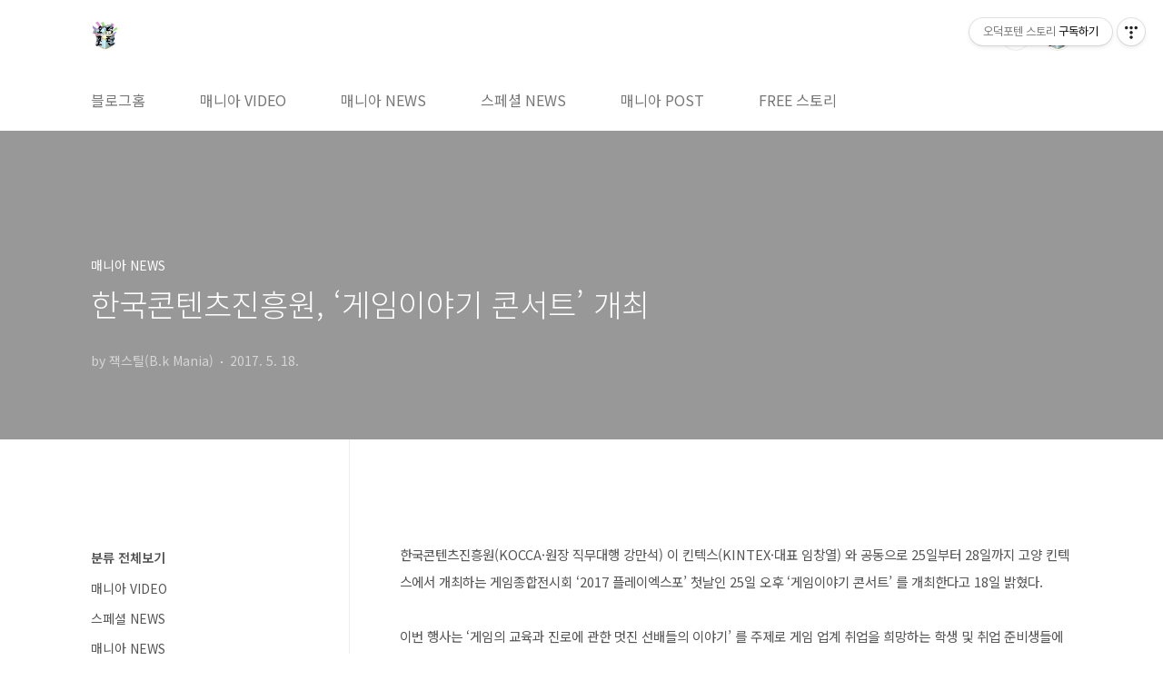

--- FILE ---
content_type: text/html;charset=UTF-8
request_url: https://kbk518.tistory.com/1609
body_size: 53540
content:
<!doctype html>
<html lang="ko">
                                                                                <head>
                <script type="text/javascript">if (!window.T) { window.T = {} }
window.T.config = {"TOP_SSL_URL":"https://www.tistory.com","PREVIEW":false,"ROLE":"guest","PREV_PAGE":"","NEXT_PAGE":"","BLOG":{"id":1632384,"name":"kbk518","title":"오덕포텐 스토리","isDormancy":false,"nickName":"잭스틸(B.k Mania)","status":"open","profileStatus":"normal"},"NEED_COMMENT_LOGIN":false,"COMMENT_LOGIN_CONFIRM_MESSAGE":"","LOGIN_URL":"https://www.tistory.com/auth/login/?redirectUrl=https://kbk518.tistory.com/1609","DEFAULT_URL":"https://kbk518.tistory.com","USER":{"name":null,"homepage":null,"id":0,"profileImage":null},"SUBSCRIPTION":{"status":"none","isConnected":false,"isPending":false,"isWait":false,"isProcessing":false,"isNone":true},"IS_LOGIN":false,"HAS_BLOG":false,"IS_SUPPORT":false,"IS_SCRAPABLE":false,"TOP_URL":"http://www.tistory.com","JOIN_URL":"https://www.tistory.com/member/join","PHASE":"prod","ROLE_GROUP":"visitor"};
window.T.entryInfo = {"entryId":1609,"isAuthor":false,"categoryId":125982,"categoryLabel":"매니아 NEWS"};
window.appInfo = {"domain":"tistory.com","topUrl":"https://www.tistory.com","loginUrl":"https://www.tistory.com/auth/login","logoutUrl":"https://www.tistory.com/auth/logout"};
window.initData = {};

window.TistoryBlog = {
    basePath: "",
    url: "https://kbk518.tistory.com",
    tistoryUrl: "https://kbk518.tistory.com",
    manageUrl: "https://kbk518.tistory.com/manage",
    token: "swGyJ0PM24BboHCKVyNDSaB5KpOemfmAmedt+2ZIsnv7SmELv/1rYw9tHp+WcfiR"
};
var servicePath = "";
var blogURL = "";</script>

                
                
                
                        <!-- BusinessLicenseInfo - START -->
        
            <link href="https://tistory1.daumcdn.net/tistory_admin/userblog/userblog-6598584fae322ab858b1f3eb2944fc6439124d53/static/plugin/BusinessLicenseInfo/style.css" rel="stylesheet" type="text/css"/>

            <script>function switchFold(entryId) {
    var businessLayer = document.getElementById("businessInfoLayer_" + entryId);

    if (businessLayer) {
        if (businessLayer.className.indexOf("unfold_license") > 0) {
            businessLayer.className = "business_license_layer";
        } else {
            businessLayer.className = "business_license_layer unfold_license";
        }
    }
}
</script>

        
        <!-- BusinessLicenseInfo - END -->
        <!-- DaumShow - START -->
        <style type="text/css">#daumSearchBox {
    height: 21px;
    background-image: url(//i1.daumcdn.net/imgsrc.search/search_all/show/tistory/plugin/bg_search2_2.gif);
    margin: 5px auto;
    padding: 0;
}

#daumSearchBox input {
    background: none;
    margin: 0;
    padding: 0;
    border: 0;
}

#daumSearchBox #daumLogo {
    width: 34px;
    height: 21px;
    float: left;
    margin-right: 5px;
    background-image: url(//i1.daumcdn.net/img-media/tistory/img/bg_search1_2_2010ci.gif);
}

#daumSearchBox #show_q {
    background-color: transparent;
    border: none;
    font: 12px Gulim, Sans-serif;
    color: #555;
    margin-top: 4px;
    margin-right: 15px;
    float: left;
}

#daumSearchBox #show_btn {
    background-image: url(//i1.daumcdn.net/imgsrc.search/search_all/show/tistory/plugin/bt_search_2.gif);
    width: 37px;
    height: 21px;
    float: left;
    margin: 0;
    cursor: pointer;
    text-indent: -1000em;
}
</style>

        <!-- DaumShow - END -->

        <!-- GoogleAnalytics - START -->
        <script src="https://www.googletagmanager.com/gtag/js?id=UA-71377928-1" async="async"></script>
<script>window.dataLayer = window.dataLayer || [];
function gtag(){dataLayer.push(arguments);}
gtag('js', new Date());
gtag('config','UA-71377928-1', {
    cookie_domain: 'auto',
    cookie_flags: 'max-age=0;domain=.tistory.com',
    cookie_expires: 7 * 24 * 60 * 60 // 7 days, in seconds
});</script>

        <!-- GoogleAnalytics - END -->

<!-- PreventCopyContents - START -->
<meta content="no" http-equiv="imagetoolbar"/>

<!-- PreventCopyContents - END -->

<!-- System - START -->
<script src="//pagead2.googlesyndication.com/pagead/js/adsbygoogle.js" async="async" data-ad-host="ca-host-pub-9691043933427338" data-ad-client="ca-pub-4468162623091165"></script>
<!-- System - END -->

        <!-- GoogleSearchConsole - START -->
        
<!-- BEGIN GOOGLE_SITE_VERIFICATION -->
<meta name="google-site-verification" content="QAkavELLH7TVS9JP0ycMmMofF1Xj6uVuNStSDUnfVTA"/>
<!-- END GOOGLE_SITE_VERIFICATION -->

        <!-- GoogleSearchConsole - END -->

        <!-- TistoryProfileLayer - START -->
        <link href="https://tistory1.daumcdn.net/tistory_admin/userblog/userblog-6598584fae322ab858b1f3eb2944fc6439124d53/static/plugin/TistoryProfileLayer/style.css" rel="stylesheet" type="text/css"/>
<script type="text/javascript" src="https://tistory1.daumcdn.net/tistory_admin/userblog/userblog-6598584fae322ab858b1f3eb2944fc6439124d53/static/plugin/TistoryProfileLayer/script.js"></script>

        <!-- TistoryProfileLayer - END -->

                
                <meta http-equiv="X-UA-Compatible" content="IE=Edge">
<meta name="format-detection" content="telephone=no">
<script src="//t1.daumcdn.net/tistory_admin/lib/jquery/jquery-3.5.1.min.js" integrity="sha256-9/aliU8dGd2tb6OSsuzixeV4y/faTqgFtohetphbbj0=" crossorigin="anonymous"></script>
<script type="text/javascript" src="//t1.daumcdn.net/tiara/js/v1/tiara-1.2.0.min.js"></script><meta name="referrer" content="always"/>
<meta name="google-adsense-platform-account" content="ca-host-pub-9691043933427338"/>
<meta name="google-adsense-platform-domain" content="tistory.com"/>
<meta name="google-adsense-account" content="ca-pub-4468162623091165"/>
<meta name="description" content="한국콘텐츠진흥원(KOCCA·원장 직무대행 강만석) 이 킨텍스(KINTEX·대표 임창열) 와 공동으로 25일부터 28일까지 고양 킨텍스에서 개최하는 게임종합전시회 ‘2017 플레이엑스포’ 첫날인 25일 오후 ‘게임이야기 콘서트’ 를 개최한다고 18일 밝혔다.  이번 행사는 ‘게임의 교육과 진로에 관한 멋진 선배들의 이야기’ 를 주제로 게임 업계 취업을 희망하는 학생 및 취업 준비생들에게 현직 게임업계 종사자들의 성공비결을 전달하기 위해 마련됐다.   기조강연자로는 국내 최초 게임기업 출신 국회의원인 김병관 전 웹젠 대표(현 더불어민주당 의원) 이 ‘게임과 나의 인생’ 을 주제로 게임을 통해 이룬 가치 있는 삶에 대한 이야기를 전한다.  교육분야 강연에서는 방승호 아현산업정보학교장이 ‘b급 교장, b급 가수.."/>
<meta property="og:type" content="article"/>
<meta property="og:url" content="https://kbk518.tistory.com/1609"/>
<meta property="og.article.author" content="잭스틸(B.k Mania)"/>
<meta property="og:site_name" content="오덕포텐 스토리"/>
<meta property="og:title" content="한국콘텐츠진흥원, ‘게임이야기 콘서트’ 개최"/>
<meta name="by" content="잭스틸(B.k Mania)"/>
<meta property="og:description" content="한국콘텐츠진흥원(KOCCA·원장 직무대행 강만석) 이 킨텍스(KINTEX·대표 임창열) 와 공동으로 25일부터 28일까지 고양 킨텍스에서 개최하는 게임종합전시회 ‘2017 플레이엑스포’ 첫날인 25일 오후 ‘게임이야기 콘서트’ 를 개최한다고 18일 밝혔다.  이번 행사는 ‘게임의 교육과 진로에 관한 멋진 선배들의 이야기’ 를 주제로 게임 업계 취업을 희망하는 학생 및 취업 준비생들에게 현직 게임업계 종사자들의 성공비결을 전달하기 위해 마련됐다.   기조강연자로는 국내 최초 게임기업 출신 국회의원인 김병관 전 웹젠 대표(현 더불어민주당 의원) 이 ‘게임과 나의 인생’ 을 주제로 게임을 통해 이룬 가치 있는 삶에 대한 이야기를 전한다.  교육분야 강연에서는 방승호 아현산업정보학교장이 ‘b급 교장, b급 가수.."/>
<meta property="og:image" content="https://img1.daumcdn.net/thumb/R800x0/?scode=mtistory2&fname=https%3A%2F%2Ft1.daumcdn.net%2Fcfile%2Ftistory%2F240FD533591D263639"/>
<meta property="article:section" content="'게임'"/>
<meta name="twitter:card" content="summary_large_image"/>
<meta name="twitter:site" content="@TISTORY"/>
<meta name="twitter:title" content="한국콘텐츠진흥원, ‘게임이야기 콘서트’ 개최"/>
<meta name="twitter:description" content="한국콘텐츠진흥원(KOCCA·원장 직무대행 강만석) 이 킨텍스(KINTEX·대표 임창열) 와 공동으로 25일부터 28일까지 고양 킨텍스에서 개최하는 게임종합전시회 ‘2017 플레이엑스포’ 첫날인 25일 오후 ‘게임이야기 콘서트’ 를 개최한다고 18일 밝혔다.  이번 행사는 ‘게임의 교육과 진로에 관한 멋진 선배들의 이야기’ 를 주제로 게임 업계 취업을 희망하는 학생 및 취업 준비생들에게 현직 게임업계 종사자들의 성공비결을 전달하기 위해 마련됐다.   기조강연자로는 국내 최초 게임기업 출신 국회의원인 김병관 전 웹젠 대표(현 더불어민주당 의원) 이 ‘게임과 나의 인생’ 을 주제로 게임을 통해 이룬 가치 있는 삶에 대한 이야기를 전한다.  교육분야 강연에서는 방승호 아현산업정보학교장이 ‘b급 교장, b급 가수.."/>
<meta property="twitter:image" content="https://img1.daumcdn.net/thumb/R800x0/?scode=mtistory2&fname=https%3A%2F%2Ft1.daumcdn.net%2Fcfile%2Ftistory%2F240FD533591D263639"/>
<meta content="https://kbk518.tistory.com/1609" property="dg:plink" content="https://kbk518.tistory.com/1609"/>
<meta name="plink"/>
<meta name="title" content="한국콘텐츠진흥원, ‘게임이야기 콘서트’ 개최"/>
<meta name="article:media_name" content="오덕포텐 스토리"/>
<meta property="article:mobile_url" content="https://kbk518.tistory.com/m/1609"/>
<meta property="article:pc_url" content="https://kbk518.tistory.com/1609"/>
<meta property="article:mobile_view_url" content="https://kbk518.tistory.com/m/1609"/>
<meta property="article:pc_view_url" content="https://kbk518.tistory.com/1609"/>
<meta property="article:talk_channel_view_url" content="https://kbk518.tistory.com/m/1609"/>
<meta property="article:pc_service_home" content="https://www.tistory.com"/>
<meta property="article:mobile_service_home" content="https://www.tistory.com/m"/>
<meta property="article:txid" content="1632384_1609"/>
<meta property="article:published_time" content="2017-05-18T13:46:32+09:00"/>
<meta property="og:regDate" content="20170518014632"/>
<meta property="article:modified_time" content="2025-02-19T10:41:55+09:00"/>
<script type="module" src="https://tistory1.daumcdn.net/tistory_admin/userblog/userblog-6598584fae322ab858b1f3eb2944fc6439124d53/static/pc/dist/index.js" defer=""></script>
<script type="text/javascript" src="https://tistory1.daumcdn.net/tistory_admin/userblog/userblog-6598584fae322ab858b1f3eb2944fc6439124d53/static/pc/dist/index-legacy.js" defer="" nomodule="true"></script>
<script type="text/javascript" src="https://tistory1.daumcdn.net/tistory_admin/userblog/userblog-6598584fae322ab858b1f3eb2944fc6439124d53/static/pc/dist/polyfills-legacy.js" defer="" nomodule="true"></script>
<link rel="icon" sizes="any" href="https://t1.daumcdn.net/tistory_admin/favicon/tistory_favicon_32x32.ico"/>
<link rel="icon" type="image/svg+xml" href="https://t1.daumcdn.net/tistory_admin/top_v2/bi-tistory-favicon.svg"/>
<link rel="apple-touch-icon" href="https://t1.daumcdn.net/tistory_admin/top_v2/tistory-apple-touch-favicon.png"/>
<link rel="stylesheet" type="text/css" href="https://t1.daumcdn.net/tistory_admin/www/style/font.css"/>
<link rel="stylesheet" type="text/css" href="https://tistory1.daumcdn.net/tistory_admin/userblog/userblog-6598584fae322ab858b1f3eb2944fc6439124d53/static/style/content.css"/>
<link rel="stylesheet" type="text/css" href="https://tistory1.daumcdn.net/tistory_admin/userblog/userblog-6598584fae322ab858b1f3eb2944fc6439124d53/static/pc/dist/index.css"/>
<link rel="stylesheet" type="text/css" href="https://tistory1.daumcdn.net/tistory_admin/userblog/userblog-6598584fae322ab858b1f3eb2944fc6439124d53/static/style/uselessPMargin.css"/>
<script type="text/javascript">(function() {
    var tjQuery = jQuery.noConflict(true);
    window.tjQuery = tjQuery;
    window.orgjQuery = window.jQuery; window.jQuery = tjQuery;
    window.jQuery = window.orgjQuery; delete window.orgjQuery;
})()</script>
<script type="text/javascript" src="https://tistory1.daumcdn.net/tistory_admin/userblog/userblog-6598584fae322ab858b1f3eb2944fc6439124d53/static/script/base.js"></script>
<script type="text/javascript" src="//developers.kakao.com/sdk/js/kakao.min.js"></script>

                
<meta name="naver-site-verification" content="cd021682cb07558f3c7cf1a98cad7632ddafaa86" />
<meta charset="UTF-8">
<meta name="viewport" content="user-scalable=no, initial-scale=1.0, maximum-scale=1.0, minimum-scale=1.0, width=device-width">
<title>한국콘텐츠진흥원, &lsquo;게임이야기 콘서트&rsquo; 개최</title>
<link rel="stylesheet" href="https://tistory1.daumcdn.net/tistory/1632384/skin/style.css?_version_=1673151172">
<script src="//t1.daumcdn.net/tistory_admin/lib/jquery/jquery-1.12.4.min.js"></script>
<style type="text/css">

.entry-content a, .post-header h1 em, .comments h2 .count {color:#04beb8}
.comment-form .submit button:hover, .comment-form .submit button:focus {background-color:#04beb8}











</style>

                
                
                <style type="text/css">.another_category {
    border: 1px solid #E5E5E5;
    padding: 10px 10px 5px;
    margin: 10px 0;
    clear: both;
}

.another_category h4 {
    font-size: 12px !important;
    margin: 0 !important;
    border-bottom: 1px solid #E5E5E5 !important;
    padding: 2px 0 6px !important;
}

.another_category h4 a {
    font-weight: bold !important;
}

.another_category table {
    table-layout: fixed;
    border-collapse: collapse;
    width: 100% !important;
    margin-top: 10px !important;
}

* html .another_category table {
    width: auto !important;
}

*:first-child + html .another_category table {
    width: auto !important;
}

.another_category th, .another_category td {
    padding: 0 0 4px !important;
}

.another_category th {
    text-align: left;
    font-size: 12px !important;
    font-weight: normal;
    word-break: break-all;
    overflow: hidden;
    line-height: 1.5;
}

.another_category td {
    text-align: right;
    width: 80px;
    font-size: 11px;
}

.another_category th a {
    font-weight: normal;
    text-decoration: none;
    border: none !important;
}

.another_category th a.current {
    font-weight: bold;
    text-decoration: none !important;
    border-bottom: 1px solid !important;
}

.another_category th span {
    font-weight: normal;
    text-decoration: none;
    font: 10px Tahoma, Sans-serif;
    border: none !important;
}

.another_category_color_gray, .another_category_color_gray h4 {
    border-color: #E5E5E5 !important;
}

.another_category_color_gray * {
    color: #909090 !important;
}

.another_category_color_gray th a.current {
    border-color: #909090 !important;
}

.another_category_color_gray h4, .another_category_color_gray h4 a {
    color: #737373 !important;
}

.another_category_color_red, .another_category_color_red h4 {
    border-color: #F6D4D3 !important;
}

.another_category_color_red * {
    color: #E86869 !important;
}

.another_category_color_red th a.current {
    border-color: #E86869 !important;
}

.another_category_color_red h4, .another_category_color_red h4 a {
    color: #ED0908 !important;
}

.another_category_color_green, .another_category_color_green h4 {
    border-color: #CCE7C8 !important;
}

.another_category_color_green * {
    color: #64C05B !important;
}

.another_category_color_green th a.current {
    border-color: #64C05B !important;
}

.another_category_color_green h4, .another_category_color_green h4 a {
    color: #3EA731 !important;
}

.another_category_color_blue, .another_category_color_blue h4 {
    border-color: #C8DAF2 !important;
}

.another_category_color_blue * {
    color: #477FD6 !important;
}

.another_category_color_blue th a.current {
    border-color: #477FD6 !important;
}

.another_category_color_blue h4, .another_category_color_blue h4 a {
    color: #1960CA !important;
}

.another_category_color_violet, .another_category_color_violet h4 {
    border-color: #E1CEEC !important;
}

.another_category_color_violet * {
    color: #9D64C5 !important;
}

.another_category_color_violet th a.current {
    border-color: #9D64C5 !important;
}

.another_category_color_violet h4, .another_category_color_violet h4 a {
    color: #7E2CB5 !important;
}
</style>

                
                <link rel="stylesheet" type="text/css" href="https://tistory1.daumcdn.net/tistory_admin/userblog/userblog-6598584fae322ab858b1f3eb2944fc6439124d53/static/style/revenue.css"/>
<link rel="canonical" href="https://kbk518.tistory.com/1609"/>

<!-- BEGIN STRUCTURED_DATA -->
<script type="application/ld+json">
    {"@context":"http://schema.org","@type":"BlogPosting","mainEntityOfPage":{"@id":"https://kbk518.tistory.com/1609","name":null},"url":"https://kbk518.tistory.com/1609","headline":"한국콘텐츠진흥원, &lsquo;게임이야기 콘서트&rsquo; 개최","description":"한국콘텐츠진흥원(KOCCA&middot;원장 직무대행 강만석) 이 킨텍스(KINTEX&middot;대표 임창열) 와 공동으로 25일부터 28일까지 고양 킨텍스에서 개최하는 게임종합전시회 &lsquo;2017 플레이엑스포&rsquo; 첫날인 25일 오후 &lsquo;게임이야기 콘서트&rsquo; 를 개최한다고 18일 밝혔다.&nbsp;&nbsp;이번 행사는 &lsquo;게임의 교육과 진로에 관한 멋진 선배들의 이야기&rsquo; 를 주제로 게임 업계 취업을 희망하는 학생 및 취업 준비생들에게 현직 게임업계 종사자들의 성공비결을 전달하기 위해 마련됐다.&nbsp;&nbsp;&nbsp;기조강연자로는 국내 최초 게임기업 출신 국회의원인 김병관 전 웹젠 대표(현 더불어민주당 의원) 이 &lsquo;게임과 나의 인생&rsquo; 을 주제로 게임을 통해 이룬 가치 있는 삶에 대한 이야기를 전한다.&nbsp;&nbsp;교육분야 강연에서는 방승호 아현산업정보학교장이 &lsquo;b급 교장, b급 가수..","author":{"@type":"Person","name":"잭스틸(B.k Mania)","logo":null},"image":{"@type":"ImageObject","url":"https://img1.daumcdn.net/thumb/R800x0/?scode=mtistory2&fname=https%3A%2F%2Ft1.daumcdn.net%2Fcfile%2Ftistory%2F240FD533591D263639","width":"800px","height":"800px"},"datePublished":"2017-05-18T13:46:32+09:00","dateModified":"2025-02-19T10:41:55+09:00","publisher":{"@type":"Organization","name":"TISTORY","logo":{"@type":"ImageObject","url":"https://t1.daumcdn.net/tistory_admin/static/images/openGraph/opengraph.png","width":"800px","height":"800px"}}}
</script>
<!-- END STRUCTURED_DATA -->
<link rel="stylesheet" type="text/css" href="https://tistory1.daumcdn.net/tistory_admin/userblog/userblog-6598584fae322ab858b1f3eb2944fc6439124d53/static/style/dialog.css"/>
<link rel="stylesheet" type="text/css" href="//t1.daumcdn.net/tistory_admin/www/style/top/font.css"/>
<link rel="stylesheet" type="text/css" href="https://tistory1.daumcdn.net/tistory_admin/userblog/userblog-6598584fae322ab858b1f3eb2944fc6439124d53/static/style/postBtn.css"/>
<link rel="stylesheet" type="text/css" href="https://tistory1.daumcdn.net/tistory_admin/userblog/userblog-6598584fae322ab858b1f3eb2944fc6439124d53/static/style/tistory.css"/>
<script type="text/javascript" src="https://tistory1.daumcdn.net/tistory_admin/userblog/userblog-6598584fae322ab858b1f3eb2944fc6439124d53/static/script/common.js"></script>

                
                </head>
                                                <body id="tt-body-page" class="layout-aside-left paging-number">
                
                
                

<div id="acc-nav">
	<a href="#content">본문 바로가기</a>
</div>
<div id="wrap">
	<header id="header">
		<div class="inner">
			<h1>
				<a href="https://kbk518.tistory.com/">
					
						<img src="https://tistory1.daumcdn.net/tistory/1632384/skinSetting/e66b681d994b4785a451657b8f57da6b" alt="오덕포텐 스토리">
					
					
				</a>
			</h1>
			<div class="util">
				<div class="search">
					
						<label for="search" class="screen_out">블로그 내 검색</label>
						<input id="search" type="text" name="search" value="" placeholder="검색내용을 입력하세요." onkeypress="if (event.keyCode == 13) { try {
    window.location.href = '/search' + '/' + looseURIEncode(document.getElementsByName('search')[0].value);
    document.getElementsByName('search')[0].value = '';
    return false;
} catch (e) {} }">
						<button type="submit" onclick="try {
    window.location.href = '/search' + '/' + looseURIEncode(document.getElementsByName('search')[0].value);
    document.getElementsByName('search')[0].value = '';
    return false;
} catch (e) {}">검색</button>
					
				</div>
				<div class="profile">
					<button type="button"><img alt="블로그 이미지" src="https://tistory1.daumcdn.net/tistory/1632384/attach/2c4a9422fabb411594af9acd4cd9acc6"/></button>
					<nav>
						<ul>
							<li><a href="https://kbk518.tistory.com/manage">관리</a></li>
							<li><a href="https://kbk518.tistory.com/manage/entry/post ">글쓰기</a></li>
							<li class="login"><a href="#">로그인</a></li>
							<li class="logout"><a href="#">로그아웃</a></li>
						</ul>
					</nav>
				</div>
				<button type="button" class="menu"><span>메뉴</span></button>
			</div>
			<nav id="gnb">
				<ul>
  <li class="t_menu_home first"><a href="/" target="">블로그홈</a></li>
  <li class="t_menu_category"><a href="/category/%EB%A7%A4%EB%8B%88%EC%95%84%20VIDEO" target="">매니아 VIDEO</a></li>
  <li class="t_menu_category"><a href="/category/%EB%A7%A4%EB%8B%88%EC%95%84%20NEWS" target="">매니아 NEWS</a></li>
  <li class="t_menu_category"><a href="/category/%EC%8A%A4%ED%8E%98%EC%85%9C%20NEWS" target="">스페셜 NEWS</a></li>
  <li class="t_menu_category"><a href="/category/%EB%A7%A4%EB%8B%88%EC%95%84%20POST" target="">매니아 POST</a></li>
  <li class="t_menu_category last"><a href="/category/FREE%20%EC%8A%A4%ED%86%A0%EB%A6%AC" target="">FREE 스토리</a></li>
</ul>
			</nav>
		</div>
	</header>
	<section id="container">
		
			<div class="main-slider">
				<ul>
					<li style="background-image: url(https://tistory1.daumcdn.net/tistory/1632384/skinSetting/f3d08fb249444ac18e3acd803411b696);">
						
						
							<span class="inner">
								<span class="box">
									
								</span>
							</span>
						
					</li>
					
					
				</ul>
			</div>
		
		<div class="content-wrap">
			<article id="content">
				

				

				

				

				

				

				<div class="inner">
					            
                

		

		
			<div class="post-cover" style="background-image:url(https://t1.daumcdn.net/cfile/tistory/240FD533591D263639)">
				<div class="inner">
					<span class="category">매니아 NEWS</span>
					<h1>한국콘텐츠진흥원, &lsquo;게임이야기 콘서트&rsquo; 개최</h1>
					<span class="meta">
						<span class="author">by 잭스틸(B.k Mania)</span>
						<span class="date">2017. 5. 18.</span>
						
					</span>
				</div>
			</div>

			<div class="entry-content">
				
                    <!-- System - START -->
        <div class="revenue_unit_wrap">
  <div class="revenue_unit_item adsense responsive">
    <div class="revenue_unit_info">반응형</div>
    <script src="//pagead2.googlesyndication.com/pagead/js/adsbygoogle.js" async="async"></script>
    <ins class="adsbygoogle" style="display: block;" data-ad-host="ca-host-pub-9691043933427338" data-ad-client="ca-pub-4468162623091165" data-ad-format="auto"></ins>
    <script>(adsbygoogle = window.adsbygoogle || []).push({});</script>
  </div>
</div>
        <!-- System - END -->

            <div class="tt_article_useless_p_margin contents_style"><p data-ke-size="size16"><span style="font-size: 11pt;"></span><span style="font-size: 14.6667px;">한국콘텐츠진흥원(KOCCA&middot;원장 직무대행 강만석) 이 킨텍스(KINTEX&middot;대표 임창열) 와 공동으로 25일부터 28일까지 고양 킨텍스에서 개최하는 게임종합전시회 &lsquo;2017 플레이엑스포&rsquo; 첫날인 25일 오후 &lsquo;게임이야기 콘서트&rsquo; 를 개최한다고 18일 밝혔다.&nbsp;</span></p>
<p data-ke-size="size16"><span style="font-size: 14.6667px;">&nbsp;</span></p>
<p data-ke-size="size16"><span style="font-size: 14.6667px;">이번 행사는 &lsquo;게임의 교육과 진로에 관한 멋진 선배들의 이야기&rsquo; 를 주제로 게임 업계 취업을 희망하는 학생 및 취업 준비생들에게 현직 게임업계 종사자들의 성공비결을 전달하기 위해 마련됐다.&nbsp;</span></p>
<p data-ke-size="size16"><span style="font-size: 14.6667px;">&nbsp;</span></p>
<p><figure class="imageblock alignCenter" data-ke-mobileStyle="widthOrigin" data-origin-width="700" data-origin-height="557"><a href="https://www.youtube.com/watch?v=o9hMChNLufg" target="_blank"><img src="https://t1.daumcdn.net/cfile/tistory/240FD533591D263639" srcset="https://img1.daumcdn.net/thumb/R1280x0/?scode=mtistory2&fname=https%3A%2F%2Ft1.daumcdn.net%2Fcfile%2Ftistory%2F240FD533591D263639" onerror="this.onerror=null; this.src='//t1.daumcdn.net/tistory_admin/static/images/no-image-v1.png'; this.srcset='//t1.daumcdn.net/tistory_admin/static/images/no-image-v1.png';" loading="lazy" width="700" height="557" data-origin-width="700" data-origin-height="557"/></a></figure>
</p>
<p style="text-align: center;" data-ke-size="size16">&nbsp;</p>
<p data-ke-size="size16"><span style="font-size: 14.6667px;">기조강연자로는 국내 최초 게임기업 출신 국회의원인 김병관 전 웹젠 대표(현 더불어민주당 의원) 이 &lsquo;게임과 나의 인생&rsquo; 을 주제로 게임을 통해 이룬 가치 있는 삶에 대한 이야기를 전한다.&nbsp;</span></p>
<p data-ke-size="size16"><span style="font-size: 14.6667px;">&nbsp;</span></p>
<p data-ke-size="size16"><span style="font-size: 14.6667px;">교육분야 강연에서는 방승호 아현산업정보학교장이 &lsquo;b급 교장, b급 가수가 운영하는 학교 PC방 이야기&rsquo; 를 주제로 교내 PC방 운영을 통해 게임 과몰입을 스스로 치유하고 재능을 개발한 학생들의 사례를 소개한다. 이어 박재완 더/플레이컴퍼니 책임컨설턴트가 &lsquo;교육에 플레이를 더하다&rsquo; 를 주제로 게임이 교육에 미치는 긍정적인 영향력에 대해 설명한다.&nbsp;</span></p>
<p data-ke-size="size16"><span style="font-size: 14.6667px;">&nbsp;</span></p>
<p><figure class="imageblock alignCenter" data-ke-mobileStyle="widthOrigin" data-origin-width="700" data-origin-height="484"><a href="https://www.youtube.com/watch?v=o9hMChNLufg" target="_blank"><img src="https://t1.daumcdn.net/cfile/tistory/26500334591D264E0F" srcset="https://img1.daumcdn.net/thumb/R1280x0/?scode=mtistory2&fname=https%3A%2F%2Ft1.daumcdn.net%2Fcfile%2Ftistory%2F26500334591D264E0F" onerror="this.onerror=null; this.src='//t1.daumcdn.net/tistory_admin/static/images/no-image-v1.png'; this.srcset='//t1.daumcdn.net/tistory_admin/static/images/no-image-v1.png';" loading="lazy" width="700" height="484" data-origin-width="700" data-origin-height="484"/></a></figure>
</p>
<p style="text-align: center;" data-ke-size="size16">&nbsp;</p>
<p data-ke-size="size16"><span style="font-size: 14.6667px;">진로/취업분야에서는 이스포츠(e-sports) 선수, 게임 기획자, 프로그래머, 게임 그래픽디자이너 등 다양한 현직 게임업계 종사자들이 직업과 삶에 대한 자신들의 솔직한 속마음을 풀어놓는다.&nbsp;</span></p>
<p data-ke-size="size16"><span style="font-size: 14.6667px;">&nbsp;</span></p>
<p data-ke-size="size16"><span style="font-size: 14.6667px;">강현종 리그오브레전드 프로게임단 락스타이거즈 감독, 손원호 스마일게이트엔터테인먼트 넥스트스튜디오 팀장, 이영호 아라컴퍼니 대표, 권오찬 테슬라코일 대표 등이 연사로 나선다. 특히 권도영 넥슨 인재문화팀장은 &lsquo;게임으로 먹고 살 수 있을까?&rsquo; 를 주제로 게임업계 취업에 도움이 되는 유용한 정보들을 공개할 예정이다.&nbsp;</span></p>
<div class="revenue_unit_wrap">
  <div class="revenue_unit_item adsense responsive">
    <div class="revenue_unit_info">반응형</div>
    <script src="//pagead2.googlesyndication.com/pagead/js/adsbygoogle.js" async="async"></script>
    <ins class="adsbygoogle" style="display: block;" data-ad-host="ca-host-pub-9691043933427338" data-ad-client="ca-pub-4468162623091165" data-ad-format="auto"></ins>
    <script>(adsbygoogle = window.adsbygoogle || []).push({});</script>
  </div>
</div>
<p data-ke-size="size16"><span style="font-size: 14.6667px;">한편 이날 행사현장에서는 구직자들을 위한 채용상담 부스가 운영된다. 또한 채용공고 게시판을 통해 게임분야 취업을 원하는 중&middot;고&middot;대학생 및 게임 분야 취업 희망자들에게 채용 관련 최신 정보도 공유할 계획이다.&nbsp;</span></p>
<p data-ke-size="size16"><span style="font-size: 14.6667px;">&nbsp;</span></p>
<p data-ke-size="size16"><span style="font-size: 14.6667px;">&lsquo;게임이야기 콘서트&rsquo; 는 게임에 관심 있는 사람 누구나 무료로 참여할 수 있으며 22일까지 &lsquo;플레이엑스포&rsquo; 공식 홈페이지(<b><span style="color: #99004c;"></span><a class="tx-link" href="http://www.playx4.or.kr" target="_blank" rel="noopener"><span style="color: #99004c;">http://www.playx4.or.kr</span></a></b>) 에서 참가신청을 하면 된다.</span></p>
<p><figure class="imageblock alignCenter" data-ke-mobileStyle="widthContent" data-filename="blob" data-origin-width="580" data-origin-height="287"><a href="https://www.youtube.com/watch?v=o9hMChNLufg" target="_blank"><img src="https://blog.kakaocdn.net/dna/dFHuvU/btsMnyJAjV6/AAAAAAAAAAAAAAAAAAAAAAZoZd1slG_VTHXfn7ip0OemIHk_V-jWPuyoAPaArJ0e/tfile.dat?credential=yqXZFxpELC7KVnFOS48ylbz2pIh7yKj8&expires=1769871599&allow_ip=&allow_referer=&signature=athbyqOLDNdGjg93zq4Ky%2FNZdbg%3D" srcset="https://img1.daumcdn.net/thumb/R1280x0/?scode=mtistory2&fname=https%3A%2F%2Fblog.kakaocdn.net%2Fdna%2FdFHuvU%2FbtsMnyJAjV6%2FAAAAAAAAAAAAAAAAAAAAAAZoZd1slG_VTHXfn7ip0OemIHk_V-jWPuyoAPaArJ0e%2Ftfile.dat%3Fcredential%3DyqXZFxpELC7KVnFOS48ylbz2pIh7yKj8%26expires%3D1769871599%26allow_ip%3D%26allow_referer%3D%26signature%3DathbyqOLDNdGjg93zq4Ky%252FNZdbg%253D" onerror="this.onerror=null; this.src='//t1.daumcdn.net/tistory_admin/static/images/no-image-v1.png'; this.srcset='//t1.daumcdn.net/tistory_admin/static/images/no-image-v1.png';" loading="lazy" width="580" height="287" data-filename="blob" data-origin-width="580" data-origin-height="287"/></a></figure>
</p>
<div>
<p id="SE-7d4f933e-bc2a-46a2-af20-aa6b510582e6" style="text-align: center;" data-ke-size="size18"><span style="color: #000000;"><b>포스팅 및 취재 문의 (<span>&nbsp;</span></b></span><span style="color: #0070d1;"><b>kbk518@naver.com</b></span><span style="color: #000000;"><b><span>&nbsp;</span>)</b></span><span style="font-size: 16px; letter-spacing: 0px;"></span></p>
</div>
<figure data-ke-type="video" data-ke-style="alignCenter" data-video-host="youtube" data-video-url="https://www.youtube.com/watch?v=o9hMChNLufg" data-video-thumbnail="https://blog.kakaocdn.net/dna/c3l8BD/hyYfCy2AuV/AAAAAAAAAAAAAAAAAAAAAJOEaUvVLFiNzZYVJyvPH6W8R1YqQA9MF031tGtozEM1/img.jpg?credential=yqXZFxpELC7KVnFOS48ylbz2pIh7yKj8&expires=1769871599&allow_ip=&allow_referer=&signature=ddprBVwE0Zq%2B6ZI%2BzblXvKkjhcM%3D" data-video-width="860" data-video-height="484" data-video-origin-width="860" data-video-origin-height="484" data-ke-mobilestyle="widthContent" data-video-title="Cosplay Models in G-Star 2024 " data-original-url=""><iframe src="https://www.youtube.com/embed/o9hMChNLufg" width="860" height="484" frameborder="" allowfullscreen="true"></iframe>
<figcaption style="display: none;"></figcaption>
</figure>
<p data-ke-size="size16">&nbsp;</p>
<p style="text-align: center;" data-ke-size="size16"><span style="font-size: 14.6667px;">&nbsp;</span></p>
<div>&nbsp;</div>
<p data-ke-size="size16">&nbsp;</p></div>
                    <!-- System - START -->
        <div class="revenue_unit_wrap">
  <div class="revenue_unit_item adsense responsive">
    <div class="revenue_unit_info">반응형</div>
    <script src="//pagead2.googlesyndication.com/pagead/js/adsbygoogle.js" async="async"></script>
    <ins class="adsbygoogle" style="display: block;" data-ad-host="ca-host-pub-9691043933427338" data-ad-client="ca-pub-4468162623091165" data-ad-format="auto"></ins>
    <script>(adsbygoogle = window.adsbygoogle || []).push({});</script>
  </div>
</div>
        <!-- System - END -->

<script onerror="changeAdsenseToNaverAd()" async src="https://pagead2.googlesyndication.com/pagead/js/adsbygoogle.js?client=ca-pub-9527582522912841" crossorigin="anonymous"></script>
<!-- inventory -->
<ins class="adsbygoogle" style="margin:50px 0; display:block;" data-ad-client="ca-pub-9527582522912841" data-ad-slot="4947159016" data-ad-format="auto" data-full-width-responsive="true" data-ad-type="inventory" data-ad-adfit-unit="DAN-HCZEy0KQLPMGnGuC"></ins>

<script id="adsense_script">
     (adsbygoogle = window.adsbygoogle || []).push({});
</script>
<script>
    if(window.observeAdsenseUnfilledState !== undefined){ observeAdsenseUnfilledState(); }
</script>
<div data-tistory-react-app="NaverAd"></div>

                    <div class="container_postbtn #post_button_group">
  <div class="postbtn_like"><script>window.ReactionButtonType = 'reaction';
window.ReactionApiUrl = '//kbk518.tistory.com/reaction';
window.ReactionReqBody = {
    entryId: 1609
}</script>
<div class="wrap_btn" id="reaction-1609" data-tistory-react-app="Reaction"></div><div class="wrap_btn wrap_btn_share"><button type="button" class="btn_post sns_btn btn_share" aria-expanded="false" data-thumbnail-url="https://img1.daumcdn.net/thumb/R800x0/?scode=mtistory2&amp;fname=https%3A%2F%2Ft1.daumcdn.net%2Fcfile%2Ftistory%2F240FD533591D263639" data-title="한국콘텐츠진흥원, &amp;lsquo;게임이야기 콘서트&amp;rsquo; 개최" data-description="한국콘텐츠진흥원(KOCCA·원장 직무대행 강만석) 이 킨텍스(KINTEX·대표 임창열) 와 공동으로 25일부터 28일까지 고양 킨텍스에서 개최하는 게임종합전시회 ‘2017 플레이엑스포’ 첫날인 25일 오후 ‘게임이야기 콘서트’ 를 개최한다고 18일 밝혔다.  이번 행사는 ‘게임의 교육과 진로에 관한 멋진 선배들의 이야기’ 를 주제로 게임 업계 취업을 희망하는 학생 및 취업 준비생들에게 현직 게임업계 종사자들의 성공비결을 전달하기 위해 마련됐다.   기조강연자로는 국내 최초 게임기업 출신 국회의원인 김병관 전 웹젠 대표(현 더불어민주당 의원) 이 ‘게임과 나의 인생’ 을 주제로 게임을 통해 이룬 가치 있는 삶에 대한 이야기를 전한다.  교육분야 강연에서는 방승호 아현산업정보학교장이 ‘b급 교장, b급 가수.." data-profile-image="https://tistory1.daumcdn.net/tistory/1632384/attach/2c4a9422fabb411594af9acd4cd9acc6" data-profile-name="잭스틸(B.k Mania)" data-pc-url="https://kbk518.tistory.com/1609" data-relative-pc-url="/1609" data-blog-title="오덕포텐 스토리"><span class="ico_postbtn ico_share">공유하기</span></button>
  <div class="layer_post" id="tistorySnsLayer"></div>
</div><div class="wrap_btn wrap_btn_etc" data-entry-id="1609" data-entry-visibility="public" data-category-visibility="public"><button type="button" class="btn_post btn_etc2" aria-expanded="false"><span class="ico_postbtn ico_etc">게시글 관리</span></button>
  <div class="layer_post" id="tistoryEtcLayer"></div>
</div></div>
<button type="button" class="btn_menu_toolbar btn_subscription #subscribe" data-blog-id="1632384" data-url="https://kbk518.tistory.com/1609" data-device="web_pc" data-tiara-action-name="구독 버튼_클릭"><em class="txt_state"></em><strong class="txt_tool_id">오덕포텐 스토리</strong><span class="img_common_tistory ico_check_type1"></span></button>  <div data-tistory-react-app="SupportButton"></div>
</div>

                    <!-- PostListinCategory - START -->
<div class="another_category another_category_color_gray">
  <h4>'<a href="/category/%EB%A7%A4%EB%8B%88%EC%95%84%20NEWS">매니아 NEWS</a>' 카테고리의 다른 글</h4>
  <table>
    <tr>
      <th><a href="/1611">4여신 온라인 CYBER DIMENSION NEPTUNE, 5/18 정식 발매</a>&nbsp;&nbsp;<span>(0)</span></th>
      <td>2017.05.18</td>
    </tr>
    <tr>
      <th><a href="/1610">‘시티즈: 스카이라인 – 매스 트랜짓’ PC 한국어판 및 ‘락 시티 라디오’ DLC 출시</a>&nbsp;&nbsp;<span>(0)</span></th>
      <td>2017.05.18</td>
    </tr>
    <tr>
      <th><a href="/1608">'진에어 SSL 클래식 2017 시즌1' 6라운드, 포스트 시즌 진출의 갈림길</a>&nbsp;&nbsp;<span>(0)</span></th>
      <td>2017.05.18</td>
    </tr>
    <tr>
      <th><a href="/1607">아프리카TV, 과학방송 100회 기념 ‘대한곽방학회–춘계학술대회’ 개최 및 생중계</a>&nbsp;&nbsp;<span>(0)</span></th>
      <td>2017.05.18</td>
    </tr>
    <tr>
      <th><a href="/1606">당신이 나를 깨웠는가? ‘아제라: 아이언하트’ 캐릭터 3종 공개</a>&nbsp;&nbsp;<span>(0)</span></th>
      <td>2017.05.17</td>
    </tr>
  </table>
</div>

<!-- PostListinCategory - END -->

			</div>

			

			
				<div class="related-articles">
					<h2>관련글</h2>
					<ul>
						
							<li>
								<a href="/1611?category=125982">
									<figure>
										
											<img src="//i1.daumcdn.net/thumb/C176x120/?fname=https%3A%2F%2Ft1.daumcdn.net%2Fcfile%2Ftistory%2F2466C535591D31E420" alt="">
										
									</figure>
									<span class="title">4여신 온라인 CYBER DIMENSION NEPTUNE, 5/18 정식 발매</span>
								</a>
							</li>
						
							<li>
								<a href="/1610?category=125982">
									<figure>
										
											<img src="//i1.daumcdn.net/thumb/C176x120/?fname=https%3A%2F%2Ft1.daumcdn.net%2Fcfile%2Ftistory%2F213EA84F591D2C6A02" alt="">
										
									</figure>
									<span class="title">&lsquo;시티즈: 스카이라인 &ndash; 매스 트랜짓&rsquo; PC 한국어판 및 &lsquo;락 시티 라디오&rsquo; DLC 출시</span>
								</a>
							</li>
						
							<li>
								<a href="/1608?category=125982">
									<figure>
										
											<img src="//i1.daumcdn.net/thumb/C176x120/?fname=https%3A%2F%2Ft1.daumcdn.net%2Fcfile%2Ftistory%2F211A0135591CF6DB1E" alt="">
										
									</figure>
									<span class="title">'진에어 SSL 클래식 2017 시즌1' 6라운드, 포스트 시즌 진출의 갈림길</span>
								</a>
							</li>
						
							<li>
								<a href="/1607?category=125982">
									<figure>
										
											<img src="//i1.daumcdn.net/thumb/C176x120/?fname=https%3A%2F%2Ft1.daumcdn.net%2Fcfile%2Ftistory%2F27611E37591CEC4721" alt="">
										
									</figure>
									<span class="title">아프리카TV, 과학방송 100회 기념 &lsquo;대한곽방학회&ndash;춘계학술대회&rsquo; 개최 및 생중계</span>
								</a>
							</li>
						
					</ul>
				</div>
			

			<div class="comments">
					<h2>댓글<span class="count"></span></h2>
					<div data-tistory-react-app="Namecard"></div>
			</div>
		

	
                
            

				</div>

				

				

				

				

			</article>
			<aside id="aside" class="sidebar">

					<div class="sidebar-1">
						            <div class="revenue_unit_wrap">
  <div class="revenue_unit_item adsense responsive">
    <div class="revenue_unit_info">반응형</div>
    <script src="//pagead2.googlesyndication.com/pagead/js/adsbygoogle.js" async="async"></script>
    <ins class="adsbygoogle" style="display: block;" data-ad-host="ca-host-pub-9691043933427338" data-ad-client="ca-pub-4468162623091165" data-ad-format="auto"></ins>
    <script>(adsbygoogle = window.adsbygoogle || []).push({});</script>
  </div>
</div>
								<!-- 카테고리 -->
								<nav class="category">
									<ul class="tt_category"><li class=""><a href="/category" class="link_tit"> 분류 전체보기 </a>
  <ul class="category_list"><li class=""><a href="/category/%EB%A7%A4%EB%8B%88%EC%95%84%20VIDEO" class="link_item"> 매니아 VIDEO </a></li>
<li class=""><a href="/category/%EC%8A%A4%ED%8E%98%EC%85%9C%20NEWS" class="link_item"> 스페셜 NEWS </a></li>
<li class=""><a href="/category/%EB%A7%A4%EB%8B%88%EC%95%84%20NEWS" class="link_item"> 매니아 NEWS </a></li>
<li class=""><a href="/category/%EB%A7%A4%EB%8B%88%EC%95%84%20POST" class="link_item"> 매니아 POST </a></li>
<li class=""><a href="/category/FREE%20%EC%8A%A4%ED%86%A0%EB%A6%AC" class="link_item"> FREE 스토리 </a></li>
</ul>
</li>
</ul>

								</nav>
							
					</div>
					<div class="sidebar-2">
						
								<!-- 공지사항 -->
								
									<div class="notice">
										<h2>공지사항</h2>
										<ul>
											
										</ul>
									</div>
								
							
								<!-- 최근글/인기글 -->
								<div class="post-list tab-ui">
									<div id="recent" class="tab-list">
										<h2>최근글</h2>
										<ul>
											
										</ul>
									</div>
									<div id="popular" class="tab-list">
										<h2>인기글</h2>
										<ul>
											
										</ul>
									</div>
								</div>
							
								<!-- 최근댓글 -->
								<div class="recent-comment">
									<h2>최근댓글</h2>
									<ul>
										
									</ul>
								</div>
							<div class="module module_plugin">        <!-- SB_Banner - START -->
        <script async src="https://pagead2.googlesyndication.com/pagead/js/adsbygoogle.js?client=ca-pub-4468162623091165"
     crossorigin="anonymous"></script>
<!-- 티스토리 사이드바3 -->
<ins class="adsbygoogle"
     style="display:block"
     data-ad-client="ca-pub-4468162623091165"
     data-ad-slot="5333312935"
     data-ad-format="auto"
     data-full-width-responsive="true"></ins>
<script>
     (adsbygoogle = window.adsbygoogle || []).push({});
</script>
        <!-- SB_Banner - END -->
</div>

								<!-- Facebook/Twitter -->
								<div class="social-list tab-ui">
									
										<div id="facebook" class="tab-list">
											<h2>Facebook</h2>
											<div id="fb-root"></div>
											<script>(function(d, s, id) {
												var js, fjs = d.getElementsByTagName(s)[0];
												if (d.getElementById(id)) return;
												js = d.createElement(s); js.id = id;
												js.src = 'https://connect.facebook.net/ko_KR/sdk.js#xfbml=1&version=v3.2';
												fjs.parentNode.insertBefore(js, fjs);
											}(document, 'script', 'facebook-jssdk'));</script>
											<div class="fb-page" data-href="https://www.facebook.com/o5dukpoten" data-tabs="timeline" data-width="230" data-height="400" data-small-header="true" data-adapt-container-width="true" data-hide-cover="true" data-show-facepile="false"></div>
										</div>
									
									
								</div>
							
						
								<!-- 태그 -->
								<div class="tags">
									<h2>태그</h2>
									
										<a href="/tag/%EC%9D%B8%EA%B8%B0">인기</a>
									
										<a href="/tag/%EA%B8%B0%EC%97%85">기업</a>
									
										<a href="/tag/%EC%8B%A0%EC%9E%91">신작</a>
									
										<a href="/tag/%EA%B8%80%EB%A1%9C%EB%B2%8C">글로벌</a>
									
										<a href="/tag/pc">pc</a>
									
										<a href="/tag/%EC%97%94%ED%84%B0%ED%85%8C%EC%9D%B8%EB%A8%BC%ED%8A%B8">엔터테인먼트</a>
									
										<a href="/tag/%EC%95%A1%EC%85%98">액션</a>
									
										<a href="/tag/%EC%84%9C%EB%B9%84%EC%8A%A4">서비스</a>
									
										<a href="/tag/RPG">RPG</a>
									
										<a href="/tag/%ED%95%9C%EA%B5%AD">한국</a>
									
										<a href="/tag/%EC%B9%B4%ED%8E%98">카페</a>
									
										<a href="/tag/%EC%8B%9C%EC%A6%8C">시즌</a>
									
										<a href="/tag/%EC%9D%B4%EB%B2%A4%ED%8A%B8">이벤트</a>
									
										<a href="/tag/%EC%BA%90%EB%A6%AD%ED%84%B0">캐릭터</a>
									
										<a href="/tag/mmorpg">mmorpg</a>
									
										<a href="/tag/%EC%BD%94%EC%8A%A4%ED%94%84%EB%A0%88">코스프레</a>
									
										<a href="/tag/%EC%97%85%EB%8D%B0%EC%9D%B4%ED%8A%B8">업데이트</a>
									
										<a href="/tag/%EC%98%81%EC%83%81">영상</a>
									
										<a href="/tag/%EA%B2%8C%EC%9E%84">게임</a>
									
										<a href="/tag/%EC%9B%B9%EC%A0%A0">웹젠</a>
									
										<a href="/tag/%EB%AA%A8%EB%B0%94%EC%9D%BC%EA%B2%8C%EC%9E%84">모바일게임</a>
									
										<a href="/tag/%EC%BD%98%ED%85%90%EC%B8%A0">콘텐츠</a>
									
										<a href="/tag/%EB%8C%80%ED%91%9C">대표</a>
									
										<a href="/tag/%EC%B6%9C%EC%8B%9C">출시</a>
									
										<a href="/tag/%ED%99%88%ED%8E%98%EC%9D%B4%EC%A7%80">홈페이지</a>
									
										<a href="/tag/%EC%9C%A0%EC%A0%80">유저</a>
									
										<a href="/tag/%EC%A0%95%EB%B3%B4">정보</a>
									
										<a href="/tag/%EC%BD%94%EB%A6%AC%EC%95%84">코리아</a>
									
										<a href="/tag/%EA%B3%B5%EC%8B%9D">공식</a>
									
										<a href="/tag/%EB%AA%A8%EB%B0%94%EC%9D%BC">모바일</a>
									
								</div>
							
								<!-- 전체 방문자 -->
								<div class="count">
									<h2>전체 방문자</h2>
									<p class="total"></p>
									<p>Today : </p>
									<p>Yesterday : </p>
								</div>
							
								<!-- 소셜 채널 -->
								<div class="social-channel">
									<ul>
										<li class="facebook"><a href="https://www.facebook.com/o5dukpoten">페이스북</a></li>
										<li class="instagram"><a href="https://www.instagram.com/otakupoten">인스타그램</a></li>
										
										<li class="youtube"><a href="https://www.youtube.com/c/BKManiatv?sub_confirmation=1">유투브</a></li>
									</ul>
								</div>
							<div class="module module_plugin">        <!-- SB_Banner - START -->
        <script async src="https://pagead2.googlesyndication.com/pagead/js/adsbygoogle.js?client=ca-pub-4468162623091165"
     crossorigin="anonymous"></script>
<!-- 티스토리 사이드바3 -->
<ins class="adsbygoogle"
     style="display:block"
     data-ad-client="ca-pub-4468162623091165"
     data-ad-slot="5333312935"
     data-ad-format="auto"
     data-full-width-responsive="true"></ins>
<script>
     (adsbygoogle = window.adsbygoogle || []).push({});
</script>
        <!-- SB_Banner - END -->
</div>

					</div>
				</aside>
		</div>
	</section>
	<hr>
	<footer id="footer">
		<div class="inner">
			<div class="order-menu">
				
					<a href="https://toon.at/donate/636577292654736925">오덕포텐 투네이션 링크</a>
				
				
					<a href="https://www.youtube.com/channel/UCSNyfpLTTBhpMLvtyYXcx_w/join">유튜브 멤버십 가입</a>
				
				
				
			</div>
			<a href="#" class="page-top">TOP</a>
			<p class="meta"></p>
			<p class="copyright"></p>
		</div>
	</footer>
</div>

<script src="https://tistory1.daumcdn.net/tistory/1632384/skin/images/script.js?_version_=1673151172"></script>
<div class="#menubar menu_toolbar ">
  <h2 class="screen_out">티스토리툴바</h2>
<div class="btn_tool btn_tool_type1" id="menubar_wrapper" data-tistory-react-app="Menubar"></div><div class="btn_tool"><button class="btn_menu_toolbar btn_subscription  #subscribe" data-blog-id="1632384" data-url="https://kbk518.tistory.com" data-device="web_pc"><strong class="txt_tool_id">오덕포텐 스토리</strong><em class="txt_state">구독하기</em><span class="img_common_tistory ico_check_type1"></span></button></div></div>
<div class="layer_tooltip">
  <div class="inner_layer_tooltip">
    <p class="desc_g"></p>
  </div>
</div>
<div id="editEntry" style="position:absolute;width:1px;height:1px;left:-100px;top:-100px"></div>


                        <!-- CallBack - START -->
        <script>                    (function () { 
                        var blogTitle = '오덕포텐 스토리';
                        
                        (function () {
    function isShortContents () {
        return window.getSelection().toString().length < 30;
    }
    function isCommentLink (elementID) {
        return elementID === 'commentLinkClipboardInput'
    }

    function copyWithSource (event) {
        if (isShortContents() || isCommentLink(event.target.id)) {
            return;
        }
        var range = window.getSelection().getRangeAt(0);
        var contents = range.cloneContents();
        var temp = document.createElement('div');

        temp.appendChild(contents);

        var url = document.location.href;
        var decodedUrl = decodeURI(url);
        var postfix = ' [' + blogTitle + ':티스토리]';

        event.clipboardData.setData('text/plain', temp.innerText + '\n출처: ' + decodedUrl + postfix);
        event.clipboardData.setData('text/html', '<pre data-ke-type="codeblock">' + temp.innerHTML + '</pre>' + '출처: <a href="' + url + '">' + decodedUrl + '</a>' + postfix);
        event.preventDefault();
    }

    document.addEventListener('copy', copyWithSource);
})()

                    })()</script>

        <!-- CallBack - END -->

<!-- DragSearchHandler - START -->
<script src="//search1.daumcdn.net/search/statics/common/js/g/search_dragselection.min.js"></script>

<!-- DragSearchHandler - END -->

        <!-- NaverAnalytics - START -->
        <script type="text/javascript" src="//wcs.naver.net/wcslog.js"></script>
<script type="text/javascript">if(!wcs_add) var wcs_add = {};
   wcs_add["wa"] = encodeURI("b5b437c02bd6c8");
   wcs_do();</script>

        <!-- NaverAnalytics - END -->

        <!-- PreventCopyContents - START -->
        <script type="text/javascript">document.oncontextmenu = new Function ('return false');
document.ondragstart = new Function ('return false');
document.onselectstart = new Function ('return false');
document.body.style.MozUserSelect = 'none';</script>
<script type="text/javascript" src="https://tistory1.daumcdn.net/tistory_admin/userblog/userblog-6598584fae322ab858b1f3eb2944fc6439124d53/static/plugin/PreventCopyContents/script.js"></script>

        <!-- PreventCopyContents - END -->

<!-- RainbowLink - START -->
<script type="text/javascript" src="https://tistory1.daumcdn.net/tistory_admin/userblog/userblog-6598584fae322ab858b1f3eb2944fc6439124d53/static/plugin/RainbowLink/script.js"></script>

<!-- RainbowLink - END -->

                
                <div style="margin:0; padding:0; border:none; background:none; float:none; clear:none; z-index:0"></div>
<script type="text/javascript" src="https://tistory1.daumcdn.net/tistory_admin/userblog/userblog-6598584fae322ab858b1f3eb2944fc6439124d53/static/script/common.js"></script>
<script type="text/javascript">window.roosevelt_params_queue = window.roosevelt_params_queue || [{channel_id: 'dk', channel_label: '{tistory}'}]</script>
<script type="text/javascript" src="//t1.daumcdn.net/midas/rt/dk_bt/roosevelt_dk_bt.js" async="async"></script>

                
                <script>window.tiara = {"svcDomain":"user.tistory.com","section":"글뷰","trackPage":"글뷰_보기","page":"글뷰","key":"1632384-1609","customProps":{"userId":"0","blogId":"1632384","entryId":"1609","role":"guest","trackPage":"글뷰_보기","filterTarget":false},"entry":{"entryId":"1609","entryTitle":"한국콘텐츠진흥원, ‘게임이야기 콘서트’ 개최","entryType":"POST","categoryName":"매니아 NEWS","categoryId":"125982","serviceCategoryName":"게임","serviceCategoryId":403,"author":"1220550","authorNickname":"잭스틸(B.k Mania)","blogNmae":"오덕포텐 스토리","image":"t/cfile@240FD533591D263639","plink":"/1609","tags":["e-Sports","KINTEX","KOCCA","PlayX4","감독","강연","강연자","강현종","게임기업","공동","교육","구직자","국내","그래픽","기조","기획자","넥스트","대표","대행","디자이너","락스타이거즈","리그오브레전드","부스","분야","상담","선수","스마일게이트","스튜디오","아라컴퍼니","엔터테인먼트","원장","이스포츠","이야기","직무","진로","채용","최초","취업","콘서트","킨텍스","팀장","프로게임단","프로그래머","한국콘텐츠진흥원","행사","현장"]},"kakaoAppKey":"3e6ddd834b023f24221217e370daed18","appUserId":"null","thirdProvideAgree":null}</script>
<script type="module" src="https://t1.daumcdn.net/tistory_admin/frontend/tiara/v1.0.6/index.js"></script>
<script src="https://t1.daumcdn.net/tistory_admin/frontend/tiara/v1.0.6/polyfills-legacy.js" nomodule="true" defer="true"></script>
<script src="https://t1.daumcdn.net/tistory_admin/frontend/tiara/v1.0.6/index-legacy.js" nomodule="true" defer="true"></script>

                </body>
</html>

--- FILE ---
content_type: text/html; charset=utf-8
request_url: https://www.google.com/recaptcha/api2/aframe
body_size: 268
content:
<!DOCTYPE HTML><html><head><meta http-equiv="content-type" content="text/html; charset=UTF-8"></head><body><script nonce="XLnLWNlkSkW6EGazEgPJsw">/** Anti-fraud and anti-abuse applications only. See google.com/recaptcha */ try{var clients={'sodar':'https://pagead2.googlesyndication.com/pagead/sodar?'};window.addEventListener("message",function(a){try{if(a.source===window.parent){var b=JSON.parse(a.data);var c=clients[b['id']];if(c){var d=document.createElement('img');d.src=c+b['params']+'&rc='+(localStorage.getItem("rc::a")?sessionStorage.getItem("rc::b"):"");window.document.body.appendChild(d);sessionStorage.setItem("rc::e",parseInt(sessionStorage.getItem("rc::e")||0)+1);localStorage.setItem("rc::h",'1768371814316');}}}catch(b){}});window.parent.postMessage("_grecaptcha_ready", "*");}catch(b){}</script></body></html>